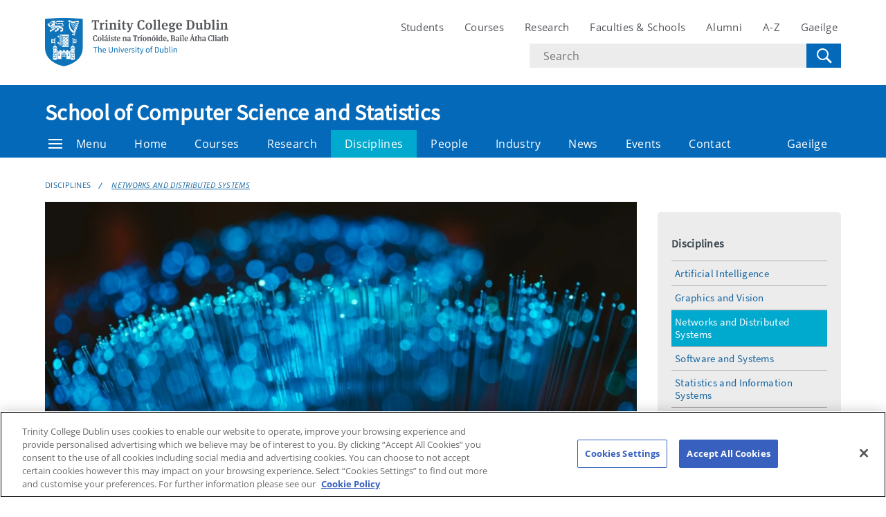

--- FILE ---
content_type: text/html; charset=UTF-8
request_url: https://www.tcd.ie/scss/disciplines/networks-and-distributed-systems/
body_size: 7445
content:
<!DOCTYPE html>
<html lang="en" class="no-js">
  <head>
    <meta charset="UTF-8">
    <meta name="viewport" content="width=device-width, initial-scale=1.0">
    <title>Networks and Distributed Systems - School of Computer Science and Statistics | Trinity College Dublin</title>
     <!-- Description -->
     <!-- Keywords -->
    <meta name="author" content="Trinity College Dublin">
    <meta name="generator" content="Terminalfour">
    <meta name="FB_scope" content="" />
    <link rel="search" href="//www.tcd.ie/assets/xml/tcd-opensearch/tcd-opensearch.xml" title="Trinity College Dublin" type="application/opensearchdescription+xml" />
    <link rel="shortcut icon" href="//www.tcd.ie/favicon.ico?v=3" type="image/x-icon" />
    <meta name="twitter:card" content="summary_large_image">
    <meta name="twitter:site" content="@tcddublin ">
    <meta name="twitter:creator" content="@tcddublin ">
    
    
    
    <meta property="fb:app_id" content="12345678910">
    <meta property="og:type" content="website">
		<link rel="stylesheet" type="text/css" media="" href="/media/tcd/site-assets/style/20220428-tcd-style.css" />  <!-- Main Site Style -->
    <link rel="stylesheet" type="text/css" media="" href="/media/tcd/site-assets/style/tcd-course-style.css" />  <!-- Course Style -->
          <link rel="stylesheet" type="text/css" media="" href="/media/tcd/site-assets/style/style.css" />  <!-- Events Style -->

    <link rel="stylesheet" href="https://cdnjs.cloudflare.com/ajax/libs/tiny-slider/2.9.2/tiny-slider.css">
  <!-- Global Site Config > Site Config > Global Header Code -->
<script type='text/javascript'>
// Trinity Google Tag Manager
(function(w,d,s,l,i){w[l]=w[l]||[];w[l].push({'gtm.start':
new Date().getTime(),event:'gtm.js'});var f=d.getElementsByTagName(s)[0],
j=d.createElement(s),dl=l!='dataLayer'?'&l='+l:'';j.async=true;j.src=
'https://www.googletagmanager.com/gtm.js?id='+i+dl;f.parentNode.insertBefore(j,f);
})(window,document,'script','dataLayer','GTM-KTX8CV');
</script>
  	
  </head>
  <body >
    <!-- Global Site Config > Site Config > Global Body Code -->
<!-- Trinity Google Tag Manager (noscript) -->
<noscript><iframe src="https://www.googletagmanager.com/ns.html?id=GTM-KTX8CV"
height="0" width="0" style="display:none;visibility:hidden"></iframe></noscript>
<!-- End Trinity Google Tag Manager (noscript) -->
    
     
  <!-- Alert Banner -->
    <div class="emergencynotice" aria-live="assertive" data-t4-emergency-notices="/media/tcd/site-assets/scripts/emergency-notice.json"></div>
    <header class="site-header">
      <div class="site-header__site">
        <div class="site-header__site-top">
          <div class="container">
            <div class="row justify-content-between">
              <a class="skip-to-main-content" href="#main">Skip to content</a>
              
              <div class="site-header__site-logo col-6 col-md-4 col-lg-3">
  <a href="https://www.tcd.ie/">
  	<img src="/media/tcd/site-assets/images/tcd-logo.png" alt="Trinity College Dublin, the University of Dublin">
  </a>
</div>
<div class="site-header__site-nav-mobile">
  <button class="site-header__site-nav-menu"><svg xmlns="http://www.w3.org/2000/svg" width="20" height="20"><title>menu</title><path d="M0 3h20v2H0V3zm0 6h20v2H0V9zm0 6h20v2H0v-2z"></path></svg></button>
  <button class="site-header__site-nav-search"><svg xmlns="http://www.w3.org/2000/svg" width="32" height="32"><title>search</title><path d="M19.4 20.4a8.5 8.5 0 112-2L27 24c.6.6.6 1.4 0 2-.6.6-1.4.6-2 0l-5.6-5.6zm-4.9-.4a6.5 6.5 0 100-13 6.5 6.5 0 000 13z"></path></svg> <span class="hidden">Search</span></button>
</div>
<nav class="site-header__site-nav col-12 col-xl-6" aria-label="Site Navigation">
  <ul>
    <li><a tabindex="0" href="https://www.tcd.ie/students/welcome">Students</a></li>
    <li><a tabindex="0" href="https://www.tcd.ie/courses/">Courses</a></li>
    <li><a tabindex="0" href="https://www.tcd.ie/research/">Research</a></li>
    <li><a tabindex="0" href="https://www.tcd.ie/structure/faculties-and-schools/">Faculties &amp; Schools</a></li>
    <li><a tabindex="0" href="https://www.tcd.ie/alumni">Alumni</a></li>
    <li><a tabindex="0" href="https://www.tcd.ie/az">A-Z</a></li>
    
    <li><a tabindex="0" href="https://www.tcd.ie/gaeloifig/gaeilge/index.ga.php">Gaeilge</a></li>
    
              
  </ul>
                <div class="site-header__site-search">
    <form class="site-header__site-search-form" aria-label="Site Search" action="https://www.tcd.ie/search/q/" method="get">
      <label for="search-input">
        <span class="hidden">Search text</span>
        <input class="site-header__site-search-input" id="search-input" type="text" placeholder="Search" name="tcdsearchq">
        <input type="hidden" id="tcdsearchsitesearch" name="tcdsearchsitesearch" value="">
        <input type="hidden" id="tcdsearchtitle" name="tcdsearchsitetitle" value="">
      </label>
      <label for="search-submit" tabindex="0">
        <input id="search-submit" class="site-header__site-search-hide" type="submit" value="Search">
        <svg class="site-header__site-search-submit" xmlns="http://www.w3.org/2000/svg" width="32" height="32"><title>Search</title><path d="M19.4 20.4a8.5 8.5 0 112-2L27 24c.6.6.6 1.4 0 2-.6.6-1.4.6-2 0l-5.6-5.6zm-4.9-.4a6.5 6.5 0 100-13 6.5 6.5 0 000 13z"></path></svg>
      </label>
    </form>
  </div>
</nav>

             
            </div>
          </div>
        </div>
      </div>
      <section class="site-header__school">
    <div class="site-header__school-nav">
      <div class="container">
        <div class="row align-items-center">
          <h2 class="site-header__school-title col-12">
              <a href="/scss/">
            	School of Computer Science and Statistics
          	  </a>
          </h2>
          <nav class="d-flex col-12" aria-label="Facicality / School Navigation">
            <a href="#menu" class="site-header__nav-trigger" tabindex="0"><svg version="1.1" xmlns="http://www.w3.org/2000/svg" width="20" height="20" viewBox="0 0 20 20"><title>menu</title><path d="M0 3h20v2h-20v-2zM0 9h20v2h-20v-2zM0 15h20v2h-20v-2z"></path></svg>Menu</a>
            
            <ul>
              	<li class="home-link"><a href="/scss/">Home</a></li>
              <li><a tabindex="0" href="/scss/courses/">Courses</a></li>
              <li><a tabindex="0" href="/scss/research/">Research</a></li>
              <li><a tabindex="0" href="/scss/disciplines/">Disciplines</a></li>
              <li><a tabindex="0" href="/scss/people/">People</a></li>
              <li><a tabindex="0" href="/scss/industry/">Industry</a></li>
              <li><a tabindex="0" href="/scss/news/">News</a></li>
              <li><a tabindex="0" href="/scss/events/">Events</a></li>
              <li><a tabindex="0" href="/scss/contact/">Contact</a></li>
              
              <li class="site-header__nav-lang"><a tabindex="0" href="/scss/ga/baile/">Gaeilge</a></li>
            </ul>
          </nav>
        </div>
      </div>
    </div>
  
    <div class="site-header__school-dropdown-nav site-nav-dropdown">
      <div class="container">
        <div class="row">
          <nav class="col-12 col-md-6">
            <ul>
      <!-- --><!--405 --><li><a href="/scss/about/">About</a>
<ul class="multilevel-linkul-0">
<li><a href="/scss/about/history/">History</a></li>

</ul>

</li><li><a href="/scss/courses/">Courses</a>
<ul class="multilevel-linkul-0">
<li><a href="/scss/courses/undergraduate/">Undergraduate</a>
<ul class="multilevel-linkul-1">
<li><a href="/scss/courses/undergraduate/computer-science/">Computer Science</a>
<ul class="multilevel-linkul-2">
<li><a href="/scss/courses/undergraduate/computer-science/course-structure/">Course Structure</a></li>
<li><a href="/scss/courses/undergraduate/computer-science/faq/">FAQ</a></li>
<li><a href="https://teaching.scss.tcd.ie/integrated-computer-science/" target="_blank">Course Details</a></li>
<li><a href="/scss/courses/undergraduate/computer-science/what-our-graduates-say/">What our graduates say</a></li>

</ul>

</li>
<li><a href="/scss/courses/undergraduate/computer-science-joint-honours/">Computer Science (Joint Honours)</a>
<ul class="multilevel-linkul-2">
<li><a href="/scss/courses/undergraduate/computer-science-joint-honours/course-structure/">Course Structure</a></li>
<li><a href="/scss/courses/undergraduate/computer-science-joint-honours/faq/">FAQ</a></li>
<li><a href="https://teaching.scss.tcd.ie/joint-honors-computer-science/" target="_blank">Course Details</a></li>

</ul>

</li>
<li><a href="/scss/courses/undergraduate/computer-science-linguistics-and-a-language/">Computer Science, Linguistics and a Language</a>
<ul class="multilevel-linkul-2">
<li><a href="/scss/courses/undergraduate/computer-science-linguistics-and-a-language/course-structure/">Course Structure</a></li>
<li><a href="/scss/courses/undergraduate/computer-science-linguistics-and-a-language/faq/">FAQ</a></li>
<li><a href="https://teaching.scss.tcd.ie/computer-science-linguistics-and-a-language/" target="_blank">Course Details</a></li>
<li><a href="/scss/courses/undergraduate/computer-science-linguistics-and-a-language/what-our-graduates-say/">What our graduates say</a></li>

</ul>

</li>
<li><a href="/scss/courses/undergraduate/management-science-and-informations-systems-studies/">Management Science and Informations Systems Studies</a>
<ul class="multilevel-linkul-2">
<li><a href="/scss/courses/undergraduate/management-science-and-informations-systems-studies/course-structure/">Course Structure</a></li>
<li><a href="/scss/courses/undergraduate/management-science-and-informations-systems-studies/msiss-projects/">MSISS Projects</a></li>
<li><a href="/scss/courses/undergraduate/management-science-and-informations-systems-studies/faq/">FAQ</a></li>
<li><a href="https://teaching.scss.tcd.ie/management-science-and-information-systems-studies/" target="_blank">Course Details</a></li>

</ul>

</li>
<li><a href="/scss/courses/undergraduate/computer-engineering/">Computer Engineering</a>
<ul class="multilevel-linkul-2">
<li><a href="/scss/courses/undergraduate/computer-engineering/course-structure/">Course Structure</a></li>
<li><a href="/scss/courses/undergraduate/computer-engineering/faq/">FAQ</a></li>
<li><a href="https://teaching.scss.tcd.ie/computer-engineering/" target="_blank">Course Details</a></li>

</ul>

</li>
<li><a href="/scss/courses/undergraduate/minor-in-statistics/">Minor in Statistics</a></li>
<li><a href="https://teaching.scss.tcd.ie/general-information/scss-modules/" target="_blank">Module Directory</a></li>
<li><a href="/scss/courses/undergraduate/how-to-apply/">How to Apply</a></li>
<li><a href="/scss/courses/undergraduate/internships-for-students/">Internships for Students</a>
<ul class="multilevel-linkul-2">
<li><a href="/scss/courses/undergraduate/internships-for-students/internship-roles/">Internship Roles</a></li>

</ul>

</li>

</ul>

</li>
<li><a href="/scss/courses/postgraduate/">Postgraduate</a>
<ul class="multilevel-linkul-1">
<li><a href="/scss/courses/postgraduate/computer-science/">Computer Science</a>
<ul class="multilevel-linkul-2">
<li><a href="/scss/courses/postgraduate/computer-science/data-science/">Data Science</a></li>
<li><a href="/scss/courses/postgraduate/computer-science/intelligent-systems-ai/">Intelligent Systems (AI)</a></li>
<li><a href="/scss/courses/postgraduate/computer-science/augmented--virtual-reality/">Augmented &amp; Virtual Reality</a></li>
<li><a href="/scss/courses/postgraduate/computer-science/future-networked-systems/">Future Networked Systems</a></li>
<li><a href="/scss/courses/postgraduate/computer-science/application-requirements/">Application Requirements</a></li>
<li><a href="/scss/courses/postgraduate/computer-science/faq/">FAQ</a></li>
<li><a href="/scss/courses/postgraduate/computer-science/contact/">Contact</a></li>
<li><a href="https://teaching.scss.tcd.ie/msc-in-computer-science/">Info for Current Students</a></li>

</ul>

</li>
<li><a href="/scss/courses/postgraduate/interactive-digital-media/">Interactive Digital Media</a>
<ul class="multilevel-linkul-2">
<li><a href="/scss/courses/postgraduate/interactive-digital-media/course-structure/">Course Structure</a></li>
<li><a href="/scss/courses/postgraduate/interactive-digital-media/application-requirements/">Application Requirements</a></li>
<li><a href="/scss/courses/postgraduate/interactive-digital-media/contact/">Contact</a></li>
<li><a href="/scss/courses/postgraduate/interactive-digital-media/faq/">FAQ</a></li>

</ul>

</li>
<li><a href="/scss/courses/postgraduate/statistics-and-sustainability/">Statistics and Sustainability</a>
<ul class="multilevel-linkul-2">
<li><a href="/scss/courses/postgraduate/statistics-and-sustainability/course-structure/">Course Structure</a></li>
<li><a href="/scss/courses/postgraduate/statistics-and-sustainability/application-requirements/">Application Requirements</a></li>
<li><a href="/scss/courses/postgraduate/statistics-and-sustainability/contact-us/">Contact Us</a></li>

</ul>

</li>
<li><a href="/scss/courses/postgraduate/pg-cert-dip--msc-in-statistics-and-data-science-online/">PG Cert, Dip &amp; M.Sc. in Statistics and Data Science (Online)</a>
<ul class="multilevel-linkul-2">
<li><a href="/scss/courses/postgraduate/pg-cert-dip--msc-in-statistics-and-data-science-online/course-structure/">Course Structure</a></li>
<li><a href="/scss/courses/postgraduate/pg-cert-dip--msc-in-statistics-and-data-science-online/application-requirements/">Application Requirements</a></li>
<li><a href="/scss/courses/postgraduate/pg-cert-dip--msc-in-statistics-and-data-science-online/faq/">FAQ</a></li>
<li><a href="/scss/courses/postgraduate/pg-cert-dip--msc-in-statistics-and-data-science-online/contact-us/">Contact us</a></li>

</ul>

</li>
<li><a href="/scss/courses/postgraduate/phd-programme/">PhD Programme</a>
<ul class="multilevel-linkul-2">
<li><a href="/scss/courses/postgraduate/phd-programme/course-structure/">Course Structure</a></li>
<li><a href="/scss/courses/postgraduate/phd-programme/learn-more/">Learn More</a></li>
<li><a href="/scss/courses/postgraduate/phd-programme/contact-us/">Contact us</a></li>
<li><a href="/scss/courses/postgraduate/phd-programme/finance-and-fees/">Finance and Fees</a></li>

</ul>

</li>
<li><a href="https://teaching.scss.tcd.ie/general-information/scss-modules/" target="_blank">Module Directory</a></li>

</ul>

</li>

</ul>

</li><li><a href="/scss/research/">Research</a>
<ul class="multilevel-linkul-0">
<li><a href="/scss/research/artificial-intelligence/">Artificial Intelligence</a></li>
<li><a href="/scss/research/digital-content-technology/">Digital Content Technology</a></li>
<li><a href="/scss/research/graphics-vision-augmented-and-virtual-reality/">Graphics, Vision, Augmented and Virtual Reality</a></li>
<li><a href="/scss/research/future-networks-and-iot/">Future Networks and IoT</a></li>
<li><a href="/scss/research/future-cities/">Future Cities</a></li>
<li><a href="/scss/research/security-privacy-and-data-protection/">Security, Privacy and Data Protection</a></li>
<li><a href="/scss/research/statistics-and-data-science/">Statistics and Data Science</a></li>
<li><a href="/scss/research/software-performance-and-correctness/">Software Performance and Correctness</a></li>
<li><a href="/scss/research/research-ethics/">Research Ethics</a>
<ul class="multilevel-linkul-1">
<li><a href="/scss/research/research-ethics/tcd-reams-research-ethics-management-system/">TCD REAMS Research Ethics Management System</a></li>
<li><a href="/scss/research/research-ethics/research-ethics-in-scss/">Research Ethics in SCSS</a></li>

</ul>

</li>

</ul>

</li><li><a href="/scss/disciplines/">Disciplines</a>
<ul class="multilevel-linkul-0">
<li><a href="/scss/disciplines/artificial-intelligence/">Artificial Intelligence</a></li>
<li><a href="/scss/disciplines/graphics-and-vision/">Graphics and Vision</a></li>
<li><a href="/scss/disciplines/networks-and-distributed-systems/">Networks and Distributed Systems</a></li>
<li><a href="/scss/disciplines/software-and-systems/">Software and Systems</a></li>
<li><a href="/scss/disciplines/statistics-and-information-systems/">Statistics and Information Systems</a></li>

</ul>

</li><li><a href="/scss/industry/">Industry</a>
<ul class="multilevel-linkul-0">
<li><a href="/scss/industry/undergraduate-internships/">Undergraduate Internships</a></li>
<li><a href="/scss/industry/software-engineering-projects/">Software Engineering Projects</a>
<ul class="multilevel-linkul-1">
<li><a href="/scss/industry/software-engineering-projects/project-proposal-form/">Project Proposal Form</a></li>

</ul>

</li>
<li><a href="/scss/industry/rd-collaboration/">R&amp;D Collaboration</a></li>

</ul>

</li><li><a href="/scss/study-abroad/">Study Abroad</a>
<ul class="multilevel-linkul-0">
<li><a href="/scss/study-abroad/outbound-students/">Outbound Students</a></li>
<li><a href="/scss/study-abroad/inbound-students/">Inbound Students</a></li>

</ul>

</li><li><a href="/scss/news/">News</a>
<ul class="multilevel-linkul-0">
<li><a href="/scss/news/2025/">2025</a></li>
<li><a href="/scss/news/2024/">2024</a></li>
<li><a href="/scss/news/2023/">2023</a></li>
<li><a href="/scss/news/2022/">2022</a></li>

</ul>

</li><li><a href="/scss/events/">Events</a></li><li><a href="/scss/people/">People</a>
<ul class="multilevel-linkul-0">
<li><a href="/scss/people/directorate/">Directorate</a></li>
<li><a href="/scss/people/academic-staff/">Academic Staff</a></li>
<li><a href="/scss/people/systems-support-staff/">Systems Support Staff</a></li>
<li><a href="/scss/people/technical-staff/">Technical Staff</a></li>
<li><a href="/scss/people/administrative-staff/">Administrative Staff</a>
<ul class="multilevel-linkul-1">
<li><a href="/scss/people/administrative-staff/molloyk5/">MOLLOYK5</a></li>

</ul>

</li>
<li><a href="/scss/people/research-staff/">Research Staff</a></li>
<li><a href="/scss/people/visiting-staff/">Visiting Staff</a></li>

</ul>

</li><li><a href="/scss/vacancies/">Vacancies</a></li><li><a href="/scss/alumni-and-friends/">Alumni and Friends</a>
<ul class="multilevel-linkul-0">
<li><a href="/scss/alumni-and-friends/jgb-tribute-page/">JGB Tribute Page</a></li>

</ul>

</li><li><a href="/scss/second-level-students/">Second Level Students</a></li><li><a href="/scss/equality-diversity-and-inclusion-edi/">Equality, Diversity and Inclusion (EDI)</a>
<ul class="multilevel-linkul-0">
<li><a href="/scss/equality-diversity-and-inclusion-edi/edi-committee/">EDI Committee</a></li>
<li><a href="/scss/equality-diversity-and-inclusion-edi/edi-working-groups/">EDI Working Groups</a></li>
<li><a href="/scss/equality-diversity-and-inclusion-edi/athena-swan/">Athena Swan</a></li>
<li><a href="/scss/equality-diversity-and-inclusion-edi/scss-policies-and-procedures/">SCSS Policies and Procedures</a></li>
<li><a href="/scss/equality-diversity-and-inclusion-edi/newsletters/">Newsletters</a></li>

</ul>

</li><li><a href="https://publications.scss.tcd.ie/" target="_blank">Publications</a></li><li><a href="https://seminars.scss.tcd.ie/" target="_blank">Seminars</a></li><li><a href="/scss/contact/">Contact</a></li><li><a href="https://local.scss.tcd.ie/" target="_blank">Local Access</a></li>
       </ul>
          </nav>

          <div class="site-header__contact col-12 col-md-6">
            <address>
              <span class="site-header__contact-title h4">Contact Us</span>
              School of Computer Science and Statistics
<br />O’Reilly Institute
<br />Trinity College Dublin
<br />Dublin 2
<br />Ireland
              <p>View the contact page for more contact and location information</p>
              <a class="site-header__contact-email" href="mailto:enquiries@rt.scss.tcd.ie"><svg xmlns="http://www.w3.org/2000/svg" width="20" height="16" fill="#0e73b9"><path d="M1.574 5.286l7.5 4.029c.252.135.578.199.906.199.328 0 .654-.064.906-.199l7.5-4.029c.489-.263.951-1.286.054-1.286H1.521c-.897 0-.435 1.023.053 1.286zm17.039 2.203l-7.727 4.027c-.34.178-.578.199-.906.199s-.566-.021-.906-.199-7.133-3.739-7.688-4.028C.996 7.284 1 7.523 1 7.707V15c0 .42.566 1 1 1h16c.434 0 1-.58 1-1V7.708c0-.184.004-.423-.387-.219z"></path></svg> <span class="hidden">Email</span> enquiries@rt.scss.tcd.ie</a>
              <a href="/scss/ga/baile/">Gaeilge</a>
            </address>
          </div>
        </div>
      </div>
    </div>
  </section>
    </header>
  	<!-- Alert Banner -->
    <div class="emergencynotice-micro" aria-live="assertive" data-t4-emergency-notices-micro="/media/tcd/site-assets/scripts/emergency-notice-microsite.json"></div>
  	
    <main id="main">
      <div class="tier--dark">
      
      </div>
      
      
      <!-- t4 test -->
     <div class="breadcrumb"><div class="container"><div class="row"><ul class="col-12"><li><a href="/scss/disciplines/">Disciplines</a></li><li><a href="/scss/disciplines/networks-and-distributed-systems/">Networks and Distributed Systems</a></li></ul></div></div></div>
			<!-- end t4 test -->
      
      <div class="main__content">
        <div class="container">
          <div class="row justify-content-start">
            <div class="col-12 col-lg-9">
              <div class="general-content"><span id="d.en.1735860"></span><div class="main__image"><img sizes="(max-width: 1150px) 100vw, 1150px" srcset="https://pxl-tcdie.terminalfour.net/fit-in/480x9999/filters:no_upscale()/filters:format(webp)/filters:quality(100)/prod01/channel_3/media/tcd/scss/images/Networks.jpg 480w,https://pxl-tcdie.terminalfour.net/fit-in/948x9999/filters:no_upscale()/filters:format(webp)/filters:quality(100)/prod01/channel_3/media/tcd/scss/images/Networks.jpg 948w,https://pxl-tcdie.terminalfour.net/fit-in/1150x450/filters:no_upscale()/filters:format(webp)/filters:quality(100)/prod01/channel_3/media/tcd/scss/images/Networks.jpg 1150w" src="https://pxl-tcdie.terminalfour.net/fit-in/1150x450/filters:no_upscale()/filters:format(webp)/filters:quality(100)/prod01/channel_3/media/tcd/scss/images/Networks.jpg"alt="" loading="lazy" class="image--object-fit" height="450" /></div><p>For full details of associated Research Groups &amp; Research Centres please see <a href="/scss/research/">here</a>.</p>
<table style="width: 101.537%; height: 442px;">
<thead>
<tr style="height: 22px;">
<th style="width: 19.0416%; height: 22px;" scope="col">Name</th>
<th style="width: 58.9063%; height: 22px;" scope="col">Research Area</th>
<th style="width: 5.71486%; height: 22px;" scope="col">Publications</th>
</tr>
</thead>
<tbody>
<tr style="height: 22px;">
<td style="width: 19.0416%; height: 22px;">Bouroche, M&eacute;lanie</td>
<td style="width: 58.9063%; height: 22px;"><span>Intelligent Transportation Systems, Middleware, Networked and Embedded Systems</span></td>
<td style="width: 5.71486%; text-align: center; vertical-align: middle; height: 22px;"><span><a href="https://publications.scss.tcd.ie/RSS/publications.php?u=bourocm"><img class="bc" src="https://pxl-tcdie.terminalfour.net/prod01/channel_3/media/tcd/scss/images/pubs_icon.png" alt="" style="width : 40px; height:40px; border:; padding:; margin:; display:; float:;"></a><br /></span></td>
</tr>
<tr style="height: 44px;">
<td style="width: 19.0416%; height: 44px;">Cahill, Vinny&nbsp;</td>
<td style="width: 58.9063%; height: 44px;"><span>My current research is addressing support for connected and autonomous vehicles with the objective of optimizing journey time predictability in both highway and urban settings.</span></td>
<td style="width: 5.71486%; text-align: center; vertical-align: middle; height: 44px;"><span><a href="https://publications.scss.tcd.ie/RSS/publications.php?u=vjcahill"><img class="bc" src="https://pxl-tcdie.terminalfour.net/prod01/channel_3/media/tcd/scss/images/pubs_icon.png" alt="" style="width : 40px; height:40px; border:; padding:; margin:; display:; float:;"></a><br /></span></td>
</tr>
<tr style="height: 22px;">
<td style="width: 19.0416%; height: 22px;">
<p>Clarke, Siobh&aacute;n</p>
</td>
<td style="width: 58.9063%; height: 22px;"><span>Software engineering models for smart and dynamic software services to urban stakeholders.</span></td>
<td style="width: 5.71486%; text-align: center; vertical-align: middle; height: 22px;"><span><a href="https://publications.scss.tcd.ie/RSS/publications.php?u=sclarke"><img class="bc" src="https://pxl-tcdie.terminalfour.net/prod01/channel_3/media/tcd/scss/images/pubs_icon.png" alt="" style="width : 40px; height:40px; border:; padding:; margin:; display:; float:;"></a><br /></span></td>
</tr>
<tr style="height: 22px;">
<td style="width: 19.0416%; height: 22px;">
<p>Dusparic, Ivana</p>
<p>(Head of Discipline)</p>
</td>
<td style="width: 58.9063%; height: 22px;"><span>Networks and Distributed Systems</span></td>
<td style="width: 5.71486%; text-align: center; vertical-align: middle; height: 22px;"><span><a href="https://publications.scss.tcd.ie/RSS/publications.php?u=duspari"><img class="bc" src="https://pxl-tcdie.terminalfour.net/prod01/channel_3/media/tcd/scss/images/pubs_icon.png" alt="" style="width : 40px; height:40px; border:; padding:; margin:; display:; float:;"></a><br /></span></td>
</tr>
<tr style="height: 22px;">
<td style="width: 19.0416%; height: 22px;">Huggard, Meriel</td>
<td style="width: 58.9063%; height: 22px;"><span>Mathematical Modelling and Performance Evaluation of Communications Networks; Mathematics, Computer Science and Engineering Education</span></td>
<td style="width: 5.71486%; text-align: center; vertical-align: middle; height: 22px;"><span><a href="https://publications.scss.tcd.ie/RSS/publications.php?u=huggardm"><img class="bc" src="https://pxl-tcdie.terminalfour.net/prod01/channel_3/media/tcd/scss/images/pubs_icon.png" alt="" style="width : 40px; height:40px; border:; padding:; margin:; display:; float:;"></a><br /></span></td>
</tr>
<tr style="height: 22px;">
<td style="width: 19.0416%; height: 22px;">Leith, Douglas</td>
<td style="width: 58.9063%; height: 22px;"><span>Decision Making Under Uncertainty, Data privacy, Machine Learning, Wireless networks, Edge Computing</span></td>
<td style="width: 5.71486%; text-align: center; vertical-align: middle; height: 22px;"><span><a href="https://publications.scss.tcd.ie/RSS/publications.php?u=leithdo"><img class="bc" src="https://pxl-tcdie.terminalfour.net/prod01/channel_3/media/tcd/scss/images/pubs_icon.png" alt="" style="width : 40px; height:40px; border:; padding:; margin:; display:; float:;"></a><br /></span></td>
</tr>
<tr style="height: 22px;">
<td style="width: 19.0416%; height: 22px;">McGoldrick, Ciaran</td>
<td style="width: 58.9063%; height: 22px;"><span>Wireless Communications, IoT, Ocean Energy, Vehicular Networking, Computer Security, Computer Science Education</span></td>
<td style="width: 5.71486%; text-align: center; vertical-align: middle; height: 22px;"><span><a href="https://publications.scss.tcd.ie/RSS/publications.php?u=cmcgldrk"><img class="bc" src="https://pxl-tcdie.terminalfour.net/prod01/channel_3/media/tcd/scss/images/pubs_icon.png" alt="" style="width : 40px; height:40px; border:; padding:; margin:; display:; float:;"></a><br /></span></td>
</tr>
<tr>
<td style="width: 19.0416%;">Nguyen, Van-Dinh</td>
<td style="width: 58.9063%;"><span>Networks and Distributed Systems</span></td>
<td style="width: 5.71486%; text-align: center; vertical-align: middle;"><span><a href="https://publications.scss.tcd.ie/RSS/publications.php?u=nguyenva"><img class="bc" src="https://pxl-tcdie.terminalfour.net/prod01/channel_3/media/tcd/scss/images/pubs_icon.png" alt="" style="width : 40px; height:40px; border:; padding:; margin:; display:; float:;"></a><br /></span></td>
</tr>
<tr style="height: 44px;">
<td style="width: 19.0416%; height: 44px;">Pham, Viet Quoc</td>
<td style="width: 58.9063%; height: 44px;"><span>Networks and Distributed Systems</span></td>
<td style="width: 5.71486%; text-align: center; vertical-align: middle; height: 44px;"><span><a href="https://publications.scss.tcd.ie/RSS/publications.php?u=phamq"><img class="bc" src="https://pxl-tcdie.terminalfour.net/prod01/channel_3/media/tcd/scss/images/pubs_icon.png" alt="" style="width : 40px; height:40px; border:; padding:; margin:; display:; float:;"></a><br /></span></td>
</tr>
<tr style="height: 67px;">
<td style="width: 19.0416%; height: 67px;">Ruffini, Marco</td>
<td style="width: 58.9063%; height: 67px;"><span>5G networks; cross-layer and wireless-optical integration; access/metro convergence; network virtualisation; SDN and NFV; use of blockchain technology</span></td>
<td style="width: 5.71486%; text-align: center; vertical-align: middle; height: 67px;"><span><a href="https://publications.scss.tcd.ie/RSS/publications.php?u=ruffinm"><img class="bc" src="https://pxl-tcdie.terminalfour.net/prod01/channel_3/media/tcd/scss/images/pubs_icon.png" alt="" style="width : 40px; height:40px; border:; padding:; margin:; display:; float:;"></a><br /></span></td>
</tr>
<tr style="height: 44px;">
<td style="width: 19.0416%; height: 44px;">Tewari, Hitesh</td>
<td style="width: 58.9063%; height: 44px;"><span>Network Security, Applied Cryptography and Mobile Communications</span></td>
<td style="width: 5.71486%; text-align: center; vertical-align: middle; height: 44px;"><span><a href="https://publications.scss.tcd.ie/RSS/publications.php?u=htewari"><img class="bc" src="https://pxl-tcdie.terminalfour.net/prod01/channel_3/media/tcd/scss/images/pubs_icon.png" alt="" style="width : 40px; height:40px; border:; padding:; margin:; display:; float:;"></a><br /></span></td>
</tr>
<tr style="height: 67px;">
<td style="width: 19.0416%; height: 67px;">Weber, Stefan</td>
<td style="width: 58.9063%; height: 67px;"><span>Distributed Systems, Ad hoc Networks, Distributed Shared Memory, Real-Time Communication, Embedded Systems, Ubiquitous Computing</span></td>
<td style="width: 5.71486%; text-align: center; vertical-align: middle; height: 67px;"><span><a href="https://publications.scss.tcd.ie/RSS/publications.php?u=sweber"><img class="bc" src="https://pxl-tcdie.terminalfour.net/prod01/channel_3/media/tcd/scss/images/pubs_icon.png" alt="" style="width : 40px; height:40px; border:; padding:; margin:; display:; float:;"></a><br /></span></td>
</tr>
</tbody>
</table></div>        </div>				<!-- 266 -->		
            <!-- nav -->
<div class="main__side-nav col-12 col-lg-3 site-nav-dropdown component-margin-top-menu"><nav class="main__side-nav-inner"><h3>Disciplines</h3><ul><li><a href="/scss/disciplines/artificial-intelligence/">Artificial Intelligence</a></li><li><a href="/scss/disciplines/graphics-and-vision/">Graphics and Vision</a></li><li><a href="/scss/disciplines/networks-and-distributed-systems/">Networks and Distributed Systems</a></li><li><a href="/scss/disciplines/software-and-systems/">Software and Systems</a></li><li><a href="/scss/disciplines/statistics-and-information-systems/">Statistics and Information Systems</a></li></ul></nav></div>
<!-- eo nav -->
        </div>
      </div>
    </div>
  </div>
</main>
<footer class="footer">
  <div class="footer__school">
    <div class="breadcrumb breadcrumb--footer">
      <div class="container">
        <div class="row">
          <ul class="col-12"><li><a href="/scss/">SCSS</a></li><li><a href="/scss/disciplines/">Disciplines</a></li><li><a href="/scss/disciplines/networks-and-distributed-systems/">Networks and Distributed Systems</a></li></ul>
        </div>
      </div>
    </div>    
    <div class="container">
      <div class="row">
        <div class="col-12 col-lg-4">
  <div class="">
    <ul class="footer__school-links">
      <li><a href="/scss/">Home</a></li>
      <li><a href="/scss/about/">About</a></li>
      <li><a href="/scss/contact/">Contact</a></li>
    </ul>  
        <p class="footer__school-update col-12 test2">Updated 19 September 2025</p>
        </div>
</div> 
<div class="col-12 col-lg-8">
  <ul class="footer__school-social">
    
    
    
    
    
    
    
    
    
    
    
    <li class="footer__school-social-icon footer__school-social-icon--twitter">
      <a href="https://twitter.com/tcddublinscss"><img src="/media/tcd/site-assets/images/x-logo.svg" alt="X"></a>
    </li>
    
    
    
    
    
    <li class="footer__school-social-icon footer__school-social-icon--linkedin">
      <a href="https://www.linkedin.com/school/tcddublinscss"><img src="/media/tcd/site-assets/images/linkedin.svg" alt="LinkedIn"></a>
    </li>
    
            
    
    
    
  </ul>
  <div class="footer__school-image">
   
     
    
    
    
      
    
      
    
      
    
      
  </div>
</div>

      </div>
    </div>
  </div>
  <div class="footer__site">
    <div class="container">
      <div class="row">
        <div class="col-12 col-md-5">
          <address>
            Trinity College Dublin, The University of Dublin.<br>
            College Green, Dublin 2, Ireland
            <a href="tel:+353 1 896 1000">T: +353 1 896 1000</a>
          </address>
          <div class="footer__site-associations">
            <p>Trinity Associations and Charters</p>
            <a href="https://www.tcd.ie/diversity-inclusion/athena-swan/" rel="noopener noreferrer" 
    target="_blank">
              <img src="https://pxl-tcdie.terminalfour.net/fit-in/200x50/filters:format(webp)/filters:quality(100)/prod01/channel_3/media/athenaswan.png" alt="Athena Swan">
            </a>
            <a href="http://www.coimbra-group.eu/" rel="noopener noreferrer" 
    target="_blank">
              <img src="https://pxl-tcdie.terminalfour.net/fit-in/200x50/filters:format(webp)/filters:quality(100)/prod01/channel_3/media/tcd/content-assets/images/coimbragroupuniversities.png" alt="Coimbra Group Universities">
            </a>
            <a href="https://www.tcd.ie/about/leru/" rel="noopener noreferrer" 
    target="_blank">
              <img src="https://pxl-tcdie.terminalfour.net/fit-in/200x50/filters:format(webp)/filters:quality(100)/prod01/channel_3/media/tcd/content-assets/images/leru.png" alt="LERU">
            </a>
          </div>
        </div>
        <div class="col-12 col-md-7">
          <nav class="footer__site-nav">  
            <ul>
<li><a href="https://www.tcd.ie/accessibility/">Accessibility</a></li>
<li><a href="https://www.tcd.ie/about/policies/cookie-policy.php">Cookie policy</a></li>
<li><a href="https://www.tcd.ie/privacy/">Privacy</a></li>
<li><a id="ot-sdk-btn" class="ot-sdk-show-settings" href="#">Cookies Settings</a></li>
<li><a href="https://www.tcd.ie/disclaim/">Disclaimer</a></li>
<li><a href="https://www.tcd.ie/contacts/">Contact</a></li>
<li><a href="https://tcdud.sharepoint.com/sites/T-Net">T-Net</a></li>
<li>&nbsp;</li>
</ul>
          </nav>
          <ul class="footer__site-social">
            <li class="footer__site-social-icon footer__site-social-icon--youtube"><a href="https://www.youtube.com/user/trinitycollegedublin"><img src="/media/tcd/site-assets/images/youtube.svg" alt="Youtube"></a></li>
            <li class="footer__site-social-icon footer__site-social-icon--instagram"><a href="http://facebook.com/trinitycollegedublin"><img src="/media/tcd/site-assets/images/facebook.svg" alt="Facebook"></a></li>
            <li class="footer__site-social-icon footer__site-social-icon--twitter"><a href="https://twitter.com/tcddublin"><img src="/media/tcd/site-assets/images/x-logo.svg" alt="Twitter"></a></li>
            <li class="footer__site-social-icon footer__site-social-icon--linkedin"><a href="https://www.linkedin.com/school/trinity-college-dublin/"><img src="/media/tcd/site-assets/images/linkedin.svg" alt="Linkedin"></a></li>
            <li class="footer__site-social-icon footer__site-social-icon--instagram"><a href="https://www.instagram.com/trinitycollegedublin/"><img src="/media/tcd/site-assets/images/Instagram.svg" alt="instagram"></a></li>
          </ul>
        </div>
      </div>
    </div>
  </div>
</footer>

<script src="/media/tcd/site-assets/scripts/ofi.min.js"></script>
<script src="/media/tcd/site-assets/scripts/focus-visible.min.js"></script>
<script src="/media/tcd/site-assets/scripts/jquery-3.5.1.min.js"></script>
<script src="/media/tcd/site-assets/scripts/tiny-slider.min.js"></script>
<script src="/media/tcd/site-assets/scripts/van11y-accessible-tab-panel-aria.min.js"></script>

<script src="/media/tcd/site-assets/scripts/emergency.js"></script>
<script src="/media/tcd/site-assets/scripts/emergency-micro.js"></script>
<script src="/media/tcd/site-assets/scripts/t4-updates.js"></script>
<script src="/media/tcd/site-assets/scripts/global-20220428.js"></script><!-- Global -->
<script src="/media/tcd/site-assets/scripts/tcd-course-scripts.js"></script><!-- TCD Course -->
<script src="/media/tcd/site-assets/modules/php-search/php-search.min.js"></script><!-- Search JS -->
<script src="/media/tcd/site-assets/modules/php-events-calendar/js/php-events-calendar.js"></script><!-- Events JS -->
<script>$('#tcdsearchsitesearch').val("");</script>
<script>$('#tcdsearchtitle').val("");</script>

<script>
 jQuery(function($) {
	var path = window.location.href; 
     $('.main__side-nav ul a').each(function() {
	 	if (this.href === path) {
      if($(this).parent().hasClass('home-link')){
        	console.log('Home link');
      } else {
  			$(this).parent().addClass('menu-active');
  		}
	  }
	});
});
  jQuery(function($) {
	var path = window.location.href; 
    console.log(path)
     $('.d-flex ul a').each(function() {
	 if (path.includes(this.href)) {
	  if($(this).parent().hasClass('home-link')){
        	console.log('Home link');
      } else {
  			$(this).parent().addClass('menu-active');
  		}
	  }
	});
});
</script>
</body>
</html>

--- FILE ---
content_type: application/javascript
request_url: https://www.tcd.ie/media/tcd/site-assets/scripts/tcd-course-scripts.js
body_size: 1054
content:
function showMore() {
  $('.course-search-widget').each(function(){
    if ($(this).find('.label-text').length > 5) {
      $(this).find(".label-text").slice(5).wrapAll('<div class="hidden extra-options">');
      $(this).find(".option-toggler").removeClass('hidden');
    }
  });
  $('.option-toggler').on('click', function(){
    $(this).siblings('.extra-options').toggleClass('hidden');
    $(this).toggleClass('show-less');
  });
  $('.course-search-widget .extra-options .label-text input').each(function(){
    if ($(this).is(':checked')){
      $(this).parents('.extra-options').removeClass('hidden');
      $(this).parents('.course-search-widget').find('.option-toggler').addClass('show-less');
    }
  });
}
function showFilters() {
  $('#event-filters ul.no-bullet').each(function(){
      if ($(this).find('li.selection').length > 4) {
        $(this).find("li.selection").slice(4).wrapAll('<div class="hidden extra-options">');
        $(this).find(".option-toggler-li").removeClass('hidden');
      }
    });
    $('#event-filters .option-toggler-li').on('click', function(){
      $(this).siblings('.extra-options').toggleClass('hidden');
      $(this).toggleClass('show-less-li');
  });
}
showMore();
showFilters();
document.addEventListener('t4-after-ajax', showMore);
document.addEventListener('t4-after-ajax', showFilters);
var buttonCount = $('.course-detail .course-btn').length;
if (buttonCount == 2) {
  $('.course-detail .course-btn').addClass('col-lg-6');
} else if (buttonCount == 3){
  $('.course-detail .course-btn').addClass('col-lg-4');
}
$('.course-content-triggers .course-btn a').on('click',function(e){
  e.preventDefault();
  if($(this).hasClass('active')) {
    $(this).removeClass('active');
    $('.course-content-hidden__block').addClass('hidden');
  } else {
      $('.course-content-triggers .course-btn a').removeClass('active');
      $(this).addClass('active');
      var contentTarget = $(this).attr('data-content-id');
      $('.course-content-hidden__block').addClass('hidden');
      $('#'+contentTarget).toggleClass('hidden');
      if ($('#'+contentTarget).hasClass('hidden')) {
        $(this).removeClass('hidden');
      }
    }
});
$('.apply-now-button a').on('click',function(e){
  e.preventDefault();
  var target = this.hash;
  var $target = $(target);
  $('html, body').stop().animate({
      'scrollTop': $target.offset().top
  }, 500, 'swing', function () {
      // window.location.hash = target;
  });
  var contentTarget = $(this).attr('data-content-id');
  $('.course-content-hidden__block').addClass('hidden');
  $('#'+contentTarget).removeClass('hidden');
  $('.course-content-triggers .course-btn a[data-content-id="'+contentTarget+'"]').addClass('active');
});
$('.course-navigation-links a').on('click', function(e) {
  $('.course-navigation-links a').removeClass('active');
  $(this).addClass('active');
  event.preventDefault();
  event.stopPropagation();
  var href = $(this).attr('href');
  var target = href.split('#');
  var aTag = $("h2[id='"+ target[1] +"']");
  $('html,body').animate({scrollTop: aTag.offset().top - 250},'slow');
});

$('.course-btn a[href^="#"]').click(function () {
  $('html, body').animate({
      scrollTop: $('[name="' + $.attr(this, 'href').substr(1) + '"]').offset().top
  }, 500);
  return false;
});
if(document.body.contains(document.getElementById('courseNav'))){
  window.onscroll = function() {myFunction()};
  var header = document.getElementById("courseNav");
  var sticky = header.offsetTop + 290;
  function myFunction() {
    if (window.pageYOffset > sticky) {
      header.classList.add("sticky");
    } else {
      header.classList.remove("sticky");
    }
  }
}
$('.course-navigation .mobile-only button').on('click', function(){
    $('.course-navigation .course-navigation-links').toggleClass('active');
    $('.course-navigation-links.active a').on('click', function(){
      $(this).parent('.course-navigation-links').removeClass('active');
    });
});


// Hidden Chevron JS a 
$('.course-content-hidden__block li').each(function(){
  if ($(this).find('a').length < 1) {
    $(this).addClass('remove-chevron');
  }
});


